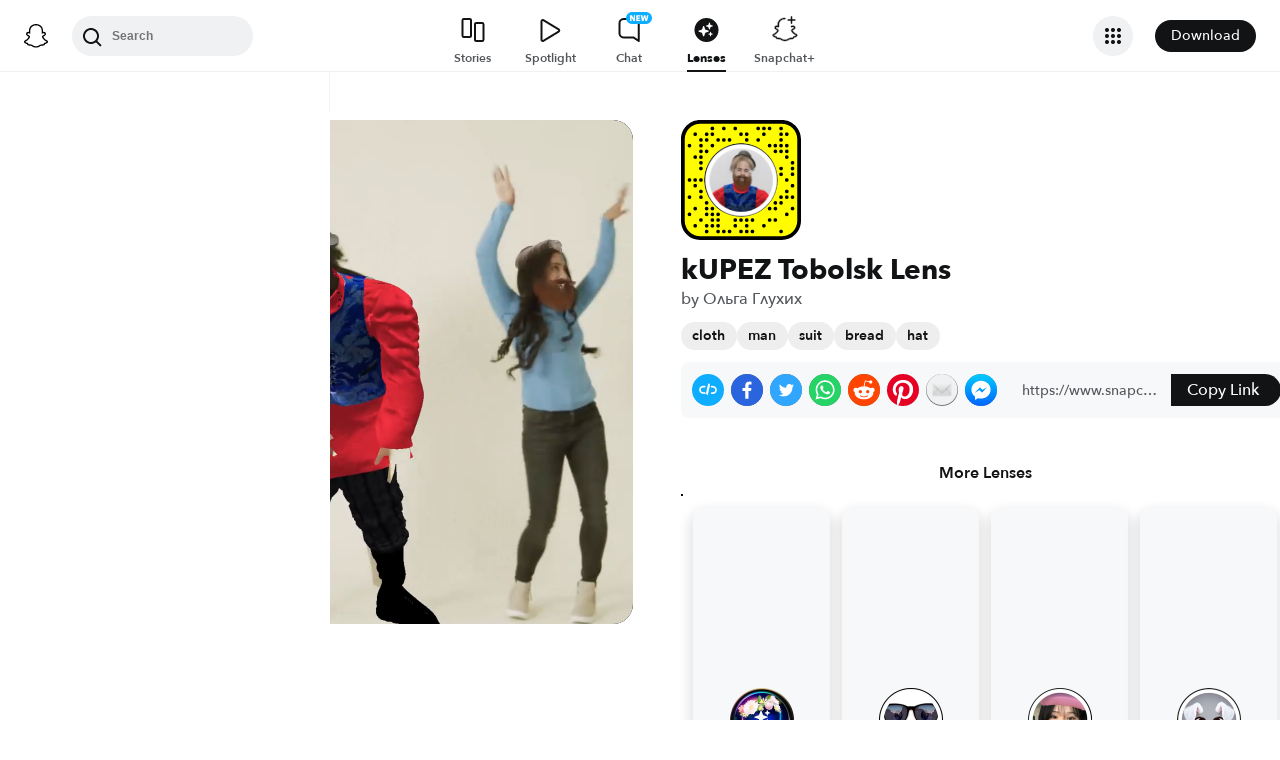

--- FILE ---
content_type: image/svg+xml
request_url: https://app.snapchat.com/web/deeplink/snapcode?data=ac678bd130524897ab8b254e616fd230&version=1&type=svg
body_size: 92037
content:
<?xml version="1.0" encoding="UTF-8" standalone="no"?>
<svg xmlns:xlink="http://www.w3.org/1999/xlink" height="320" version="1.1" viewBox="0 0 320 320" width="320" xmlns="http://www.w3.org/2000/svg">
  <defs>
    <rect height="320" id="rect" rx="51.2" width="320" x="0" y="0"/>
    <clipPath id="clip">
      <use xlink:href="#rect"/>
    </clipPath>
  </defs>
  <image clip-path="url(#clip)" height="62.0%" width="62.0%" x="61.25" xlink:href="[data-uri]" y="61.25"/>
  <path d="M60,160C60,104.78,104.78,60,160,60L160,60C215.22,60,260,104.78,260,160L260,160C260,215.22,215.22,260,160,260L160,260C104.78,260,60,215.22,60,160L60,160M0,268.8C0,297.07,22.93,320,51.2,320L268.8,320C297.07,320,320,297.07,320,268.8L320,51.2C320,22.93,297.07,0,268.8,0L51.2,0C22.93,0,0,22.93,0,51.2L0,268.8" fill="#000000"/>
  <path d="M10,51.2C10,28.45,28.45,10,51.2,10L268.8,10C291.55,10,310,28.45,310,51.2L310,268.8C310,291.55,291.55,310,268.8,310L51.2,310C28.45,310,10,291.55,10,268.8L10,51.2M83.68,17.63A5,5,0,0,0,83.68,27.63A5,5,0,0,0,83.68,17.63M114.21,17.63A5,5,0,0,0,114.21,27.63A5,5,0,0,0,114.21,17.63M144.74,17.63A5,5,0,0,0,144.74,27.63A5,5,0,0,0,144.74,17.63M205.79,17.63A5,5,0,0,0,205.79,27.63A5,5,0,0,0,205.79,17.63M221.05,17.63A5,5,0,0,0,221.05,27.63A5,5,0,0,0,221.05,17.63M236.32,17.63A5,5,0,0,0,236.32,27.63A5,5,0,0,0,236.32,17.63M266.84,17.63A5,5,0,0,0,266.84,27.63A5,5,0,0,0,266.84,17.63M37.89,32.89A5,5,0,0,0,37.89,42.89A5,5,0,0,0,37.89,32.89M68.42,32.89A5,5,0,0,0,68.42,42.89A5,5,0,0,0,68.42,32.89M83.68,32.89A5,5,0,0,0,83.68,42.89A5,5,0,0,0,83.68,32.89M160,32.89A5,5,0,0,0,160,42.89A5,5,0,0,0,160,32.89M175.26,32.89A5,5,0,0,0,175.26,42.89A5,5,0,0,0,175.26,32.89M221.05,32.89A5,5,0,0,0,221.05,42.89A5,5,0,0,0,221.05,32.89M266.84,32.89A5,5,0,0,0,266.84,42.89A5,5,0,0,0,266.84,32.89M282.11,32.89A5,5,0,0,0,282.11,42.89A5,5,0,0,0,282.11,32.89M53.16,48.16A5,5,0,0,0,53.16,58.16A5,5,0,0,0,53.16,48.16M68.42,48.16A5,5,0,0,0,68.42,58.16A5,5,0,0,0,68.42,48.16M98.95,48.16A5,5,0,0,0,98.95,58.16A5,5,0,0,0,98.95,48.16M114.21,48.16A5,5,0,0,0,114.21,58.16A5,5,0,0,0,114.21,48.16M129.47,48.16A5,5,0,0,0,129.47,58.16A5,5,0,0,0,129.47,48.16M175.26,48.16A5,5,0,0,0,175.26,58.16A5,5,0,0,0,175.26,48.16M205.79,48.16A5,5,0,0,0,205.79,58.16A5,5,0,0,0,205.79,48.16M266.84,48.16A5,5,0,0,0,266.84,58.16A5,5,0,0,0,266.84,48.16M22.63,63.42A5,5,0,0,0,22.63,73.42A5,5,0,0,0,22.63,63.42M53.16,63.42A5,5,0,0,0,53.16,73.42A5,5,0,0,0,53.16,63.42M83.68,63.42A5,5,0,0,0,83.68,73.42A5,5,0,0,0,83.68,63.42M236.32,63.42A5,5,0,0,0,236.32,73.42A5,5,0,0,0,236.32,63.42M251.58,63.42A5,5,0,0,0,251.58,73.42A5,5,0,0,0,251.58,63.42M266.84,63.42A5,5,0,0,0,266.84,73.42A5,5,0,0,0,266.84,63.42M282.11,63.42A5,5,0,0,0,282.11,73.42A5,5,0,0,0,282.11,63.42M53.16,78.68A5,5,0,0,0,53.16,88.68A5,5,0,0,0,53.16,78.68M68.42,78.68A5,5,0,0,0,68.42,88.68A5,5,0,0,0,68.42,78.68M251.58,78.68A5,5,0,0,0,251.58,88.68A5,5,0,0,0,251.58,78.68M266.84,78.68A5,5,0,0,0,266.84,88.68A5,5,0,0,0,266.84,78.68M282.11,78.68A5,5,0,0,0,282.11,88.68A5,5,0,0,0,282.11,78.68M37.89,93.95A5,5,0,0,0,37.89,103.95A5,5,0,0,0,37.89,93.95M53.16,93.95A5,5,0,0,0,53.16,103.95A5,5,0,0,0,53.16,93.95M282.11,93.95A5,5,0,0,0,282.11,103.95A5,5,0,0,0,282.11,93.95M53.16,109.21A5,5,0,0,0,53.16,119.21A5,5,0,0,0,53.16,109.21M297.37,109.21A5,5,0,0,0,297.37,119.21A5,5,0,0,0,297.37,109.21M53.16,124.47A5,5,0,0,0,53.16,134.47A5,5,0,0,0,53.16,124.47M266.84,124.47A5,5,0,0,0,266.84,134.47A5,5,0,0,0,266.84,124.47M297.37,124.47A5,5,0,0,0,297.37,134.47A5,5,0,0,0,297.37,124.47M266.84,139.74A5,5,0,0,0,266.84,149.74A5,5,0,0,0,266.84,139.74M297.37,139.74A5,5,0,0,0,297.37,149.74A5,5,0,0,0,297.37,139.74M22.63,155A5,5,0,0,0,22.63,165A5,5,0,0,0,22.63,155M37.89,155A5,5,0,0,0,37.89,165A5,5,0,0,0,37.89,155M53.16,155A5,5,0,0,0,53.16,165A5,5,0,0,0,53.16,155M282.11,155A5,5,0,0,0,282.11,165A5,5,0,0,0,282.11,155M37.89,170.26A5,5,0,0,0,37.89,180.26A5,5,0,0,0,37.89,170.26M297.37,170.26A5,5,0,0,0,297.37,180.26A5,5,0,0,0,297.37,170.26M53.16,185.53A5,5,0,0,0,53.16,195.53A5,5,0,0,0,53.16,185.53M282.11,185.53A5,5,0,0,0,282.11,195.53A5,5,0,0,0,282.11,185.53M22.63,200.79A5,5,0,0,0,22.63,210.79A5,5,0,0,0,22.63,200.79M53.16,200.79A5,5,0,0,0,53.16,210.79A5,5,0,0,0,53.16,200.79M266.84,200.79A5,5,0,0,0,266.84,210.79A5,5,0,0,0,266.84,200.79M282.11,200.79A5,5,0,0,0,282.11,210.79A5,5,0,0,0,282.11,200.79M297.37,200.79A5,5,0,0,0,297.37,210.79A5,5,0,0,0,297.37,200.79M68.42,216.05A5,5,0,0,0,68.42,226.05A5,5,0,0,0,68.42,216.05M251.58,216.05A5,5,0,0,0,251.58,226.05A5,5,0,0,0,251.58,216.05M266.84,216.05A5,5,0,0,0,266.84,226.05A5,5,0,0,0,266.84,216.05M37.89,231.32A5,5,0,0,0,37.89,241.32A5,5,0,0,0,37.89,231.32M68.42,231.32A5,5,0,0,0,68.42,241.32A5,5,0,0,0,68.42,231.32M83.68,231.32A5,5,0,0,0,83.68,241.32A5,5,0,0,0,83.68,231.32M236.32,231.32A5,5,0,0,0,236.32,241.32A5,5,0,0,0,236.32,231.32M251.58,231.32A5,5,0,0,0,251.58,241.32A5,5,0,0,0,251.58,231.32M297.37,231.32A5,5,0,0,0,297.37,241.32A5,5,0,0,0,297.37,231.32M22.63,246.58A5,5,0,0,0,22.63,256.58A5,5,0,0,0,22.63,246.58M68.42,246.58A5,5,0,0,0,68.42,256.58A5,5,0,0,0,68.42,246.58M83.68,246.58A5,5,0,0,0,83.68,256.58A5,5,0,0,0,83.68,246.58M98.95,246.58A5,5,0,0,0,98.95,256.58A5,5,0,0,0,98.95,246.58M282.11,246.58A5,5,0,0,0,282.11,256.58A5,5,0,0,0,282.11,246.58M53.16,261.84A5,5,0,0,0,53.16,271.84A5,5,0,0,0,53.16,261.84M83.68,261.84A5,5,0,0,0,83.68,271.84A5,5,0,0,0,83.68,261.84M98.95,261.84A5,5,0,0,0,98.95,271.84A5,5,0,0,0,98.95,261.84M144.74,261.84A5,5,0,0,0,144.74,271.84A5,5,0,0,0,144.74,261.84M160,261.84A5,5,0,0,0,160,271.84A5,5,0,0,0,160,261.84M175.26,261.84A5,5,0,0,0,175.26,271.84A5,5,0,0,0,175.26,261.84M190.53,261.84A5,5,0,0,0,190.53,271.84A5,5,0,0,0,190.53,261.84M236.32,261.84A5,5,0,0,0,236.32,271.84A5,5,0,0,0,236.32,261.84M251.58,261.84A5,5,0,0,0,251.58,271.84A5,5,0,0,0,251.58,261.84M37.89,277.11A5,5,0,0,0,37.89,287.11A5,5,0,0,0,37.89,277.11M68.42,277.11A5,5,0,0,0,68.42,287.11A5,5,0,0,0,68.42,277.11M83.68,277.11A5,5,0,0,0,83.68,287.11A5,5,0,0,0,83.68,277.11M98.95,277.11A5,5,0,0,0,98.95,287.11A5,5,0,0,0,98.95,277.11M144.74,277.11A5,5,0,0,0,144.74,287.11A5,5,0,0,0,144.74,277.11M175.26,277.11A5,5,0,0,0,175.26,287.11A5,5,0,0,0,175.26,277.11M221.05,277.11A5,5,0,0,0,221.05,287.11A5,5,0,0,0,221.05,277.11M68.42,292.37A5,5,0,0,0,68.42,302.37A5,5,0,0,0,68.42,292.37M98.95,292.37A5,5,0,0,0,98.95,302.37A5,5,0,0,0,98.95,292.37M114.21,292.37A5,5,0,0,0,114.21,302.37A5,5,0,0,0,114.21,292.37M129.47,292.37A5,5,0,0,0,129.47,302.37A5,5,0,0,0,129.47,292.37M160,292.37A5,5,0,0,0,160,302.37A5,5,0,0,0,160,292.37M175.26,292.37A5,5,0,0,0,175.26,302.37A5,5,0,0,0,175.26,292.37M190.53,292.37A5,5,0,0,0,190.53,302.37A5,5,0,0,0,190.53,292.37M266.84,292.37A5,5,0,0,0,266.84,302.37A5,5,0,0,0,266.84,292.37M62,160C62,214.12,105.88,258,160,258L160,258C214.12,258,258,214.12,258,160L258,160C258,105.88,214.12,62,160,62L160,62C105.88,62,62,105.88,62,160L62,160" fill="#FFFC00"/>
</svg>


--- FILE ---
content_type: application/javascript
request_url: https://lens.snapchat.com/_next/static/chunks/webpack-9b3b611f235573f0.js
body_size: 5255
content:
!function(){"use strict";var e,f,c,a,d,t,n,r,b,o,u,i,l={},s={};function p(e){var f=s[e];if(void 0!==f)return f.exports;var c=s[e]={id:e,loaded:!1,exports:{}},a=!0;try{l[e].call(c.exports,c,c.exports,p),a=!1}finally{a&&delete s[e]}return c.loaded=!0,c.exports}p.m=l,p.amdO={},e=[],p.O=function(f,c,a,d){if(c){d=d||0;for(var t=e.length;t>0&&e[t-1][2]>d;t--)e[t]=e[t-1];e[t]=[c,a,d];return}for(var n=1/0,t=0;t<e.length;t++){for(var c=e[t][0],a=e[t][1],d=e[t][2],r=!0,b=0;b<c.length;b++)n>=d&&Object.keys(p.O).every(function(e){return p.O[e](c[b])})?c.splice(b--,1):(r=!1,d<n&&(n=d));if(r){e.splice(t--,1);var o=a();void 0!==o&&(f=o)}}return f},p.n=function(e){var f=e&&e.__esModule?function(){return e.default}:function(){return e};return p.d(f,{a:f}),f},c=Object.getPrototypeOf?function(e){return Object.getPrototypeOf(e)}:function(e){return e.__proto__},p.t=function(e,a){if(1&a&&(e=this(e)),8&a||"object"==typeof e&&e&&(4&a&&e.__esModule||16&a&&"function"==typeof e.then))return e;var d=Object.create(null);p.r(d);var t={};f=f||[null,c({}),c([]),c(c)];for(var n=2&a&&e;"object"==typeof n&&!~f.indexOf(n);n=c(n))Object.getOwnPropertyNames(n).forEach(function(f){t[f]=function(){return e[f]}});return t.default=function(){return e},p.d(d,t),d},p.d=function(e,f){for(var c in f)p.o(f,c)&&!p.o(e,c)&&Object.defineProperty(e,c,{enumerable:!0,get:f[c]})},p.f={},p.e=function(e){return Promise.all(Object.keys(p.f).reduce(function(f,c){return p.f[c](e,f),f},[]))},p.u=function(e){return"static/chunks/"+e+"."+({37:"411a94e88153b9c7",59:"e114f64ce668d1c7",97:"593644a1ac4e91ad",128:"89a18656d2ee66bb",184:"3bfd8575eee58ef1",295:"3a7e83c8d67bc0b2",338:"6e9b36bd9800475e",341:"6223852a0b3a5b4a",486:"6cf43b2edbe5f812",507:"a49259e340e2d79d",521:"3720eea815000fa2",541:"d47210c784b2f4d1",555:"2cdfca21f4b05673",598:"3ddfeea26a70b2fb",664:"e2bc8a56f3a0ea93",712:"5169a51db41fa6ba",830:"42cde4f02504d71d",839:"b441dee886518afb",883:"a5dc64c5ba74a215",917:"cc678e06a13a52d0",918:"0cedc01b1dd1acd2",948:"f8c0b9f49108c52d",1070:"4cc2709b293319a3",1161:"6d11d6ec0b7d35b2",1183:"86e87bde150277c7",1194:"bef4351d88c56f55",1332:"68ee8b055e956499",1420:"3e25fb2d84ca2a8a",1471:"79882b3b83bc246d",1497:"0c26c169503d5012",1508:"976952f5cf28a54a",1697:"0b241d1e9cd29c35",1812:"e998accf6146fdc9",1814:"1f7f56f1c2bef8a8",1818:"3c4d310a94f70e15",1869:"b8f802bb3b95ce66",1882:"8723db14face3154",1908:"14016f2bce04cada",1969:"6344824ecdee89a3",1992:"a2653127fe7e7071",2097:"17ea35ae408b9c39",2109:"007b84157375ef17",2286:"5a79b6597267fdf6",2298:"f22a27cfcbc90bc2",2316:"16bf4886ebbfb2c7",2329:"353f031c761433a7",2338:"a2c73a5a2667becc",2344:"bdfcc63cdc679f5c",2396:"7e293b6ef75b8499",2417:"da10e2cb292a2d1b",2421:"1ce4d82093a4dff7",2434:"95e6bf3520b49744",2544:"353f332fa99f94b3",2614:"c94293673e80e79b",2619:"dab3ddcb92f83689",2641:"d21c75bdb87a71c6",2678:"56ebac6265604db4",2724:"a2dac5a1f8d3e574",2735:"da4cf8fa1b677358",2766:"c64b920e53ec1032",2778:"1c9b54615d6a593b",2790:"56730e068a7dd5a1",2997:"eaae5c89454deee6",3094:"50f9b008488a134c",3175:"303e1bdb0f5e2d38",3227:"fc8bfd62ba5e7aaa",3252:"bf34da00de52e632",3257:"53259b302441d547",3324:"ce53a976d4b7b8c0",3344:"204f8e7e8e6d6248",3408:"28a2570df5ceccf7",3444:"6dda4132b65d5c33",3567:"c6e94d25c94d8fbd",3587:"5dbd0cec115b8664",3603:"9685ce2ca2f3da6a",3683:"864a2838198c0906",3689:"66507984af732d97",3709:"e0b477db27a9282f",3715:"b26514f6bd9a2610",3732:"6aed09c6869ae72b",3765:"7c6bac3beb7cf0b8",3785:"6fcc87bf3e288ff2",3824:"21e03a4308972090",3845:"6408bd743da48231",3922:"7b0deb6b0d47143c",3939:"f81cb837f6fba608",4012:"8e1acde787d6afb0",4036:"6e7b072cace21ce3",4090:"7f4f7d4112d5d15d",4172:"eef81951c0f247ac",4355:"77f4cb8791658433",4523:"aab03ba8c2ce97e0",4546:"62330f7571a933c5",4549:"cdbbad6911509bdc",4552:"5ba6443d8a741224",4570:"fe6ed9ed6fbfe2ad",4602:"c97c548cfa9d4ee0",4629:"258142e4743933d4",4630:"44c9ab8864d02d5c",4633:"a7b4f18c6d5fec04",4659:"433d5f881b09b4ae",4825:"a7b99c05c03d8688",4909:"a0d082951f52599b",4921:"478461a123237bf5",4975:"d0533a7c51f83779",5018:"1ce7cffcee29f0cf",5030:"f80f61fb39900bf9",5137:"3f86db1535dcfa4a",5161:"62f25eb204c047a1",5175:"ad6622c93b8484df",5177:"5538c8ed3aa66a51",5250:"6aa6f967ca7b227e",5273:"34b71060415290e4",5325:"921a82486b417e6d",5392:"93231ee9ddadd2a0",5418:"9d03c29dbf3e3806",5506:"1d715a3e05b134ca",5542:"95fed695fa883e87",5550:"576f0304e80a96ed",5589:"227c360fa20a2764",5610:"935d8b14f796cc05",5641:"cfde699e1ab428ae",5785:"8af1cdecfffcffac",5809:"ee645dbc82dc5f69",5814:"89f118eba30b1b92",5867:"a7091183a33ec816",5908:"97826fe85b275646",5915:"c60e2dfc87471579",5968:"a6979ba8f772ebef",5997:"bf6418af8adcc47a",6006:"94acb5d697e12ddc",6025:"e6f6263d57f382b4",6061:"a5d369406ee3032e",6105:"6897d8794f4c6082",6111:"8b8005d33a7c0b96",6174:"90ce0bd178352b0c",6242:"b837b9ea3cf2b4f9",6246:"c49d35399924df5b",6315:"30bab63b4d8642f8",6329:"bb8476b97530fd97",6385:"11cbf35308aa6723",6405:"c0d04a392dd5bb08",6458:"7fa3cc607820885d",6508:"5e002848d968b633",6548:"abbe56a31bd61b68",6702:"0d4d64e867ef4862",6713:"21324bc57196884f",6805:"75678114e6c6feb2",6951:"98bfe460b01c510b",6997:"d449c41c32f8363a",7e3:"46502989a498bfa9",7052:"e34598a5e3697aa8",7073:"e571c91c4d7658d6",7083:"9155d512c77d1fc0",7107:"54af8ae796cb3f1d",7149:"e4d08ff4bc77ce40",7325:"dff4e4f0e05737ea",7349:"c3b2c2559e651d9f",7362:"dc5de1165b857e82",7364:"17582722e0c1a595",7387:"cc32314018586f61",7514:"fbb4f23361acdf4f",7620:"332177759bebf29d",7639:"0b50a02015694af7",7775:"2f74055b5c4401ad",7861:"42af1dee47589d34",7899:"fdaf1a0e24b36377",7911:"7bd8d978cfee7d84",7961:"5150beb32e73fa1a",8306:"ad84ab307d5779b4",8348:"c041df58c31a2e04",8364:"b5cfcd730fa94ef0",8443:"21b579f6ff4a3892",8491:"a10f2f39a3ab137f",8560:"c0027fbe56503269",8638:"765bf7488be3ea25",8663:"11c82b003c9c2640",8731:"4302a36132853f14",8836:"c4498a7f6c61315d",8875:"932f6b0bac9a5bac",8914:"86e2065ca32b5531",8927:"8349f996a6f5deaf",8932:"cc4d5cd9833d55bb",9005:"984c243b2e5c83f4",9019:"32998f25afd43c55",9058:"61544fa3fc9772c7",9113:"006de16139336de7",9119:"3786a881422eedc2",9182:"a13f00f99e587356",9241:"b8c0d5b9c198a583",9256:"ff66f4529ec22302",9264:"2d8d14ae432ef444",9285:"d26e93421d676e67",9297:"6e5af9def858c5c5",9300:"c5b2e5bb50390c74",9411:"69ccaf2ee968a94f",9426:"1a4c5251f5a16f5f",9492:"77e38e515bf05f07",9525:"3fade704f70f75dc",9613:"cdbed79f248a49fa",9752:"cc23c9857334afcd",9830:"a1eb4704fd08dcfd",9842:"eae9110c6695b51d",9850:"56ce6e53b2e53e7f",9888:"0e777329242505a7",9890:"2ea194025cce3d00",9925:"070cee80992385c5",9931:"19fc8c77844c1d73",9939:"f59085f662e876eb",9978:"099811bd80618ef0",9990:"ea6148b4c4fa9038"})[e]+".js"},p.miniCssF=function(e){return"static/css/2044363a44c4ee2d.css"},p.g=function(){if("object"==typeof globalThis)return globalThis;try{return this||Function("return this")()}catch(e){if("object"==typeof window)return window}}(),p.hmd=function(e){return(e=Object.create(e)).children||(e.children=[]),Object.defineProperty(e,"exports",{enumerable:!0,set:function(){throw Error("ES Modules may not assign module.exports or exports.*, Use ESM export syntax, instead: "+e.id)}}),e},p.o=function(e,f){return Object.prototype.hasOwnProperty.call(e,f)},a={},d="_N_E:",p.l=function(e,f,c,t){if(a[e]){a[e].push(f);return}if(void 0!==c)for(var n,r,b=document.getElementsByTagName("script"),o=0;o<b.length;o++){var u=b[o];if(u.getAttribute("src")==e||u.getAttribute("data-webpack")==d+c){n=u;break}}n||(r=!0,(n=document.createElement("script")).charset="utf-8",n.timeout=120,p.nc&&n.setAttribute("nonce",p.nc),n.setAttribute("data-webpack",d+c),n.src=p.tu(e)),a[e]=[f];var i=function(f,c){n.onerror=n.onload=null,clearTimeout(l);var d=a[e];if(delete a[e],n.parentNode&&n.parentNode.removeChild(n),d&&d.forEach(function(e){return e(c)}),f)return f(c)},l=setTimeout(i.bind(null,void 0,{type:"timeout",target:n}),12e4);n.onerror=i.bind(null,n.onerror),n.onload=i.bind(null,n.onload),r&&document.head.appendChild(n)},p.r=function(e){"undefined"!=typeof Symbol&&Symbol.toStringTag&&Object.defineProperty(e,Symbol.toStringTag,{value:"Module"}),Object.defineProperty(e,"__esModule",{value:!0})},p.nmd=function(e){return e.paths=[],e.children||(e.children=[]),e},p.tt=function(){return void 0===t&&(t={createScriptURL:function(e){return e}},"undefined"!=typeof trustedTypes&&trustedTypes.createPolicy&&(t=trustedTypes.createPolicy("nextjs#bundler",t))),t},p.tu=function(e){return p.tt().createScriptURL(e)},p.p="https://lens.snapchat.com/_next/",n=function(e,f,c,a){var d=document.createElement("link");return d.rel="stylesheet",d.type="text/css",d.onerror=d.onload=function(t){if(d.onerror=d.onload=null,"load"===t.type)c();else{var n=t&&("load"===t.type?"missing":t.type),r=t&&t.target&&t.target.href||f,b=Error("Loading CSS chunk "+e+" failed.\n("+r+")");b.code="CSS_CHUNK_LOAD_FAILED",b.type=n,b.request=r,d.parentNode.removeChild(d),a(b)}},d.href=f,document.head.appendChild(d),d},r=function(e,f){for(var c=document.getElementsByTagName("link"),a=0;a<c.length;a++){var d=c[a],t=d.getAttribute("data-href")||d.getAttribute("href");if("stylesheet"===d.rel&&(t===e||t===f))return d}for(var n=document.getElementsByTagName("style"),a=0;a<n.length;a++){var d=n[a],t=d.getAttribute("data-href");if(t===e||t===f)return d}},b={2272:0},p.f.miniCss=function(e,f){b[e]?f.push(b[e]):0!==b[e]&&({4633:1})[e]&&f.push(b[e]=new Promise(function(f,c){var a=p.miniCssF(e),d=p.p+a;if(r(a,d))return f();n(e,d,f,c)}).then(function(){b[e]=0},function(f){throw delete b[e],f}))},o={2272:0},p.f.j=function(e,f){var c=p.o(o,e)?o[e]:void 0;if(0!==c){if(c)f.push(c[2]);else if(/^(2272|4633)$/.test(e))o[e]=0;else{var a=new Promise(function(f,a){c=o[e]=[f,a]});f.push(c[2]=a);var d=p.p+p.u(e),t=Error();p.l(d,function(f){if(p.o(o,e)&&(0!==(c=o[e])&&(o[e]=void 0),c)){var a=f&&("load"===f.type?"missing":f.type),d=f&&f.target&&f.target.src;t.message="Loading chunk "+e+" failed.\n("+a+": "+d+")",t.name="ChunkLoadError",t.type=a,t.request=d,c[1](t)}},"chunk-"+e,e)}}},p.O.j=function(e){return 0===o[e]},u=function(e,f){var c,a,d=f[0],t=f[1],n=f[2],r=0;if(d.some(function(e){return 0!==o[e]})){for(c in t)p.o(t,c)&&(p.m[c]=t[c]);if(n)var b=n(p)}for(e&&e(f);r<d.length;r++)a=d[r],p.o(o,a)&&o[a]&&o[a][0](),o[a]=0;return p.O(b)},(i=self.webpackChunk_N_E=self.webpackChunk_N_E||[]).forEach(u.bind(null,0)),i.push=u.bind(null,i.push.bind(i))}();
//# sourceMappingURL=webpack-9b3b611f235573f0.js.map